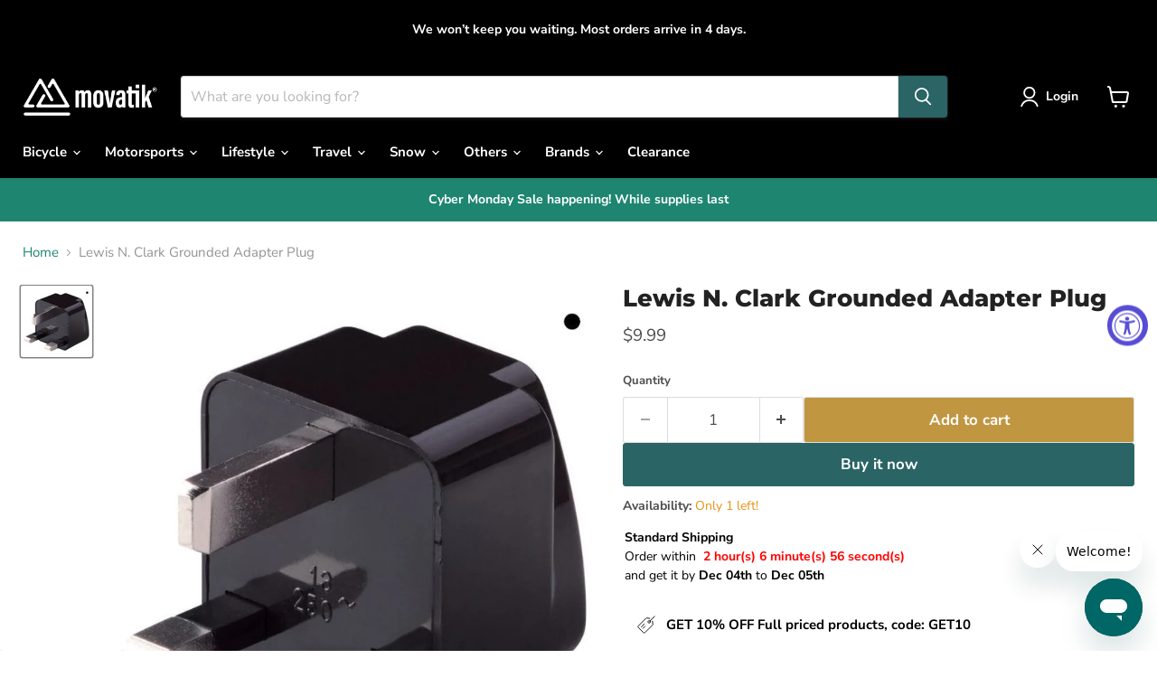

--- FILE ---
content_type: text/html; charset=utf-8
request_url: https://movatik.com/recommendations/products?_=1764615173492&intent=complementary&limit=5&product_id=7588898897968&section_id=template--15677111730224__main&view=
body_size: 13448
content:
<div id="shopify-section-template--15677111730224__main" class="shopify-section product--section section--canonical">

<script
  type="application/json"
  data-section-type="static-product"
  data-section-id="template--15677111730224__main"
  data-section-data
>
  {
    "settings": {
      "cart_redirection": true,
      "gallery_thumbnail_position": "left",
      "gallery_video_autoplay": false,
      "gallery_video_looping": false,
      "gallery_hover_zoom": "disabled",
      "gallery_click_to_zoom": "always",
      "money_format": "${{amount}}",
      "swatches_enable": true,
      "sold_out_options": "disabled",
      "select_first_available_variant": true
    },
    "context": {
      "select_variant": "Please select a variant",
      "product_available": "Add to cart",
      "product_sold_out": "Sold out",
      "product_unavailable": "Unavailable",
      "product_preorder": "Pre-order",
      "request_message_empty": "Quote request"
    },
    "product": {"id":7588898897968,"title":"Lewis N. Clark Grounded Adapter Plug","handle":"lewis-n-clark-grounded-adapter-plug","description":"\u003cp style=\"text-align: left;\"\u003eFor operation of grounded appliances using electrical outlets in Great Britain, Africa, Hong Kong, Singapore and Ireland IMPORTANT: Adapter plugs allow travel appliances to fit into foreign outlets. They do not convert electricity NOTE: Some countries use more than one type of outlet configuration. It is always bes t to check with your travel agent, consulate or hotel for the most accurate inf curate information regarding the electricity and outlet configuration of your d .\n\u003cbr\u003e\u003cbr\u003e​​\u003c\/p\u003e","published_at":"2024-12-18T13:01:02-05:00","created_at":"2024-12-18T18:01:03-05:00","vendor":"LC Industries","type":"Bicycle Computers Chargers","tags":["full_price"],"price":999,"price_min":999,"price_max":999,"available":true,"price_varies":false,"compare_at_price":999,"compare_at_price_min":999,"compare_at_price_max":999,"compare_at_price_varies":false,"variants":[{"id":41762603532336,"title":"Default Title","option1":"Default Title","option2":null,"option3":null,"sku":"LEWISCLARK-VG10","requires_shipping":true,"taxable":true,"featured_image":null,"available":true,"name":"Lewis N. Clark Grounded Adapter Plug","public_title":null,"options":["Default Title"],"price":999,"weight":0,"compare_at_price":999,"inventory_management":"shopify","barcode":"29275001000","requires_selling_plan":false,"selling_plan_allocations":[],"quantity_rule":{"min":1,"max":null,"increment":1}}],"images":["\/\/movatik.com\/cdn\/shop\/files\/6cf9c720-e880-482e-8d52-d1fa1eb69e29.jpg?v=1744856002"],"featured_image":"\/\/movatik.com\/cdn\/shop\/files\/6cf9c720-e880-482e-8d52-d1fa1eb69e29.jpg?v=1744856002","options":["Title"],"media":[{"alt":null,"id":26995476398128,"position":1,"preview_image":{"aspect_ratio":1.0,"height":709,"width":709,"src":"\/\/movatik.com\/cdn\/shop\/files\/6cf9c720-e880-482e-8d52-d1fa1eb69e29.jpg?v=1744856002"},"aspect_ratio":1.0,"height":709,"media_type":"image","src":"\/\/movatik.com\/cdn\/shop\/files\/6cf9c720-e880-482e-8d52-d1fa1eb69e29.jpg?v=1744856002","width":709}],"requires_selling_plan":false,"selling_plan_groups":[],"content":"\u003cp style=\"text-align: left;\"\u003eFor operation of grounded appliances using electrical outlets in Great Britain, Africa, Hong Kong, Singapore and Ireland IMPORTANT: Adapter plugs allow travel appliances to fit into foreign outlets. They do not convert electricity NOTE: Some countries use more than one type of outlet configuration. It is always bes t to check with your travel agent, consulate or hotel for the most accurate inf curate information regarding the electricity and outlet configuration of your d .\n\u003cbr\u003e\u003cbr\u003e​​\u003c\/p\u003e"},
    "product_recommendation_limit": 5
  }
</script>





  
  
<nav
    class="breadcrumbs-container"
    aria-label="Breadcrumbs"
  >
    <a href="/">Home</a>
    

      <span class="breadcrumbs-delimiter" aria-hidden="true">
      <svg
  aria-hidden="true"
  focusable="false"
  role="presentation"
  xmlns="http://www.w3.org/2000/svg"
  width="8"
  height="5"
  viewBox="0 0 8 5"
>
  <path fill="currentColor" fill-rule="evenodd" d="M1.002.27L.29.982l3.712 3.712L7.714.982 7.002.27l-3 3z"/>
</svg>

    </span>
       <span></span>

    
  </nav>



<section
  class="
    product__container
    product__container--two-columns
  "
  data-product-wrapper
>
  














<article class="product--outer">
  








<div
  class="
    product-gallery
    
    click-to-zoom-enabled
  "
  data-product-gallery
  
  data-product-gallery-aspect-ratio="square"
  data-product-gallery-thumbnails="left"
>
  

<div
  class="
    product-gallery--viewer
    
      product-gallery--has-media
    
  "
  data-gallery-viewer
>
  
    <figure
      class="
        product-gallery--media
        product-gallery--image
      "
      tabindex="-1"
      
        aria-hidden="false"
      
      data-gallery-figure
      data-gallery-index="0"
      data-gallery-selected="true"
      data-media="26995476398128"
      data-media-type="image"
      
        
        
        
        

        
        

        

        
          data-zoom="//movatik.com/cdn/shop/files/6cf9c720-e880-482e-8d52-d1fa1eb69e29_709x709.jpg?v=1744856002"
        
        data-image-height="709"
        data-image-width="709"
      
    >
      
        <div
          class="product-gallery--image-background"
          
        >
          

  

  <img
    
      src="//movatik.com/cdn/shop/files/6cf9c720-e880-482e-8d52-d1fa1eb69e29_700x700.jpg?v=1744856002"
    
    alt="Lewis N. Clark Grounded Adapter Plug"

    
      data-rimg
      srcset="//movatik.com/cdn/shop/files/6cf9c720-e880-482e-8d52-d1fa1eb69e29_700x700.jpg?v=1744856002 1x, //movatik.com/cdn/shop/files/6cf9c720-e880-482e-8d52-d1fa1eb69e29_707x707.jpg?v=1744856002 1.01x"
    

    class="product-gallery--loaded-image"
    
    fetchpriority="high"
  >




        </div>
      
    </figure>
  

  
  
    <button
      class="
        product-gallery--expand
        
        
      "
      data-gallery-expand aria-haspopup="true"
    >
      <span class="click-text" tabindex="-1">
        


                                                                                                          <svg class="icon-zoom "    aria-hidden="true"    focusable="false"    role="presentation"    xmlns="http://www.w3.org/2000/svg" width="13" height="14" viewBox="0 0 13 14" fill="none">      <path fill-rule="evenodd" clip-rule="evenodd" d="M10.6499 5.36407C10.6499 6.71985 10.1504 7.95819 9.32715 8.90259L12.5762 12.6036L11.4233 13.6685L8.13379 9.92206C7.31836 10.433 6.35596 10.7281 5.3252 10.7281C2.38428 10.7281 0 8.3266 0 5.36407C0 2.40155 2.38428 0 5.3252 0C8.26611 0 10.6499 2.40155 10.6499 5.36407ZM9.29102 5.36407C9.29102 7.57068 7.51514 9.35956 5.32471 9.35956C3.13428 9.35956 1.3584 7.57068 1.3584 5.36407C1.3584 3.15741 3.13428 1.36859 5.32471 1.36859C7.51514 1.36859 9.29102 3.15741 9.29102 5.36407ZM4.9502 3.23438H5.80029V4.93439H7.5V5.78436H5.80029V7.48438H4.9502V5.78436H3.25V4.93439H4.9502V3.23438Z" transform="translate(0 0.015625)" fill="currentColor"/>    </svg>            

        Click to expand
      </span>
      <span class="tap-text" tabindex="-1">
        


                                                                                                        <svg class="icon-tap "    aria-hidden="true"    focusable="false"    role="presentation"    xmlns="http://www.w3.org/2000/svg" width="17" height="18" fill="none" >      <g clip-path="url(#clip0)">        <path d="M10.5041 5.68411c.3161-.69947.3733-1.48877.1212-2.24947C10.1368 1.96048 8.60378.947266 6.86197.947266c-1.7418 0-3.27478 1.013214-3.76334 2.487374-.25211.7607-.19492 1.55.12117 2.24947" stroke="currentColor" stroke-width="1.18421" stroke-linecap="round" stroke-linejoin="round"/>        <path d="M1.29826 12.9496l.4482-.3869-.00078-.0009-.44742.3878zm2.1109-1.6885l.44817-.387-.00075-.0009-.44742.3879zm2.14476 2.484l-.44817.387c.16167.1872.42273.2542.6546.168.23187-.0863.38567-.3076.38567-.555h-.5921zm2.745-2.9235h-.59211c0 .327.26509.5921.59211.5921v-.5921zm-1.6868 7.3776l-4.86566-5.6365-.896406.7738L5.71571 18.973l.89641-.7738zm-4.86644-5.6374c-.26238-.3027-.22472-.749.09904-1.008l-.73973-.9248c-.84206.6736-.962533 1.8912-.254153 2.7084l.894843-.7756zm.09904-1.008c.33763-.2701.84237-.2218 1.11702.0951l.89484-.7757c-.69611-.8031-1.92341-.90664-2.75159-.2442l.73973.9248zm1.11627.0942l2.14476 2.4841.89634-.7739-2.14476-2.4841-.89634.7739zm3.18503 2.0971V5.10805H4.96181v8.63705h1.18421zm0-8.63705c0-.379.32677-.72639.7804-.72639V3.19745c-1.0624 0-1.96461.83323-1.96461 1.9106h1.18421zm.7804-.72639c.45362 0 .78039.34739.78039.72639h1.18421c0-1.07737-.90221-1.9106-1.9646-1.9106v1.18421zm.78039.72639v5.71355h1.18421V5.10805H7.70681zm.59211 6.30565H11.273v-1.1842H8.29892v1.1842zm2.97408 0c1.717 0 3.0679 1.3312 3.0679 2.9239h1.1842c0-2.2911-1.9264-4.1081-4.2521-4.1081v1.1842zm3.0679 2.9239v4.6098h1.1842v-4.6098h-1.1842z" fill="currentColor"/>      </g>      <defs>        <clipPath id="clip0">          <path fill="#fff" d="M0 0h16.6645v18H0z"/>        </clipPath>      </defs>    </svg>              

        Tap to zoom
      </span>
    </button>
  
</div>




  


  
  

  <div
    class="product-gallery--navigation loading"
    data-gallery-navigation
  >
    <button
      class="gallery-navigation--scroll-button scroll-left"
      aria-label="Scroll thumbnails left"
      data-gallery-scroll-button
    >
      <svg
  aria-hidden="true"
  focusable="false"
  role="presentation"
  width="14"
  height="8"
  viewBox="0 0 14 8"
  fill="none"
  xmlns="http://www.w3.org/2000/svg"
>
  <path class="icon-chevron-down-left" d="M7 6.75L12.5 1.25" stroke="currentColor" stroke-width="1.75" stroke-linecap="square"/>
  <path class="icon-chevron-down-right" d="M7 6.75L1.5 1.25" stroke="currentColor" stroke-width="1.75" stroke-linecap="square"/>
</svg>

    </button>
    <button
      class="gallery-navigation--scroll-button scroll-right"
      aria-label="Scroll thumbnails right"
      data-gallery-scroll-button
    >
      <svg
  aria-hidden="true"
  focusable="false"
  role="presentation"
  width="14"
  height="8"
  viewBox="0 0 14 8"
  fill="none"
  xmlns="http://www.w3.org/2000/svg"
>
  <path class="icon-chevron-down-left" d="M7 6.75L12.5 1.25" stroke="currentColor" stroke-width="1.75" stroke-linecap="square"/>
  <path class="icon-chevron-down-right" d="M7 6.75L1.5 1.25" stroke="currentColor" stroke-width="1.75" stroke-linecap="square"/>
</svg>

    </button>
    <div
      class="gallery-navigation--scroller"
      data-gallery-scroller
    >
    
      <button
        class="
          product-gallery--media-thumbnail
          product-gallery--image-thumbnail
        "
        type="button"
        tab-index="0"
        aria-label="Lewis N. Clark Grounded Adapter Plug thumbnail"
        data-gallery-thumbnail
        data-gallery-index="0"
        data-gallery-selected="true"
        data-media="26995476398128"
        data-media-type="image"
      >
        <span class="product-gallery--media-thumbnail-img-wrapper" tabindex="-1">
          
          

  

  <img
    
      src="//movatik.com/cdn/shop/files/6cf9c720-e880-482e-8d52-d1fa1eb69e29_75x75_crop_center.jpg?v=1744856002"
    
    alt=""

    
      data-rimg
      srcset="//movatik.com/cdn/shop/files/6cf9c720-e880-482e-8d52-d1fa1eb69e29_75x75_crop_center.jpg?v=1744856002 1x, //movatik.com/cdn/shop/files/6cf9c720-e880-482e-8d52-d1fa1eb69e29_150x150_crop_center.jpg?v=1744856002 2x, //movatik.com/cdn/shop/files/6cf9c720-e880-482e-8d52-d1fa1eb69e29_225x225_crop_center.jpg?v=1744856002 3x, //movatik.com/cdn/shop/files/6cf9c720-e880-482e-8d52-d1fa1eb69e29_300x300_crop_center.jpg?v=1744856002 4x"
    

    class="product-gallery--media-thumbnail-img"
    
    
  >




        </span>
      </button>
    
    </div>
  </div>



  
  
  
</div>


  <div class="product-main">
    <div class="product-details" data-product-details>
      
        <div
          class="
            product-block
            product-block--title
            product-block--first
            
          "
          
        >
          
<h2 class="product-title">Lewis N. Clark Grounded Adapter Plug</h2>
        </div>
      
        <div
          class="
            product-block
            product-block--price
            
          "
          
        >
          
              <div
                class="product-pricing"
                aria-live="polite"
                data-product-pricing
              >
                




























                






























<div class="price product__price ">
  
    <div
      class="price__compare-at "
      data-price-compare-container
    >

      
        <span class="money price__original" data-price-original></span>
      
    </div>


    
      
      <div class="price__compare-at--hidden" data-compare-price-range-hidden>
        
          <span class="visually-hidden">Original price</span>
          <span class="money price__compare-at--min" data-price-compare-min>
            $9.99
          </span>
          -
          <span class="visually-hidden">Original price</span>
          <span class="money price__compare-at--max" data-price-compare-max>
            $9.99
          </span>
        
      </div>
      <div class="price__compare-at--hidden" data-compare-price-hidden>
        <span class="visually-hidden">Original price</span>
        <span class="money price__compare-at--single" data-price-compare>
          $9.99
        </span>
      </div>
    
  

  <div class="price__current  " data-price-container>

    

    
      
      
      <span class="money" data-price>
        $9.99
      </span>
    
    
  </div>

  
    
    <div class="price__current--hidden" data-current-price-range-hidden>
      
        <span class="money price__current--min" data-price-min>$9.99</span>
        -
        <span class="money price__current--max" data-price-max>$9.99</span>
      
    </div>
    <div class="price__current--hidden" data-current-price-hidden>
      <span class="visually-hidden">Current price</span>
      <span class="money" data-price>
        $9.99
      </span>
    </div>
  

  
    
    
    
    

    <div
      class="
        product__unit-price
        hidden
      "
      data-unit-price
    >
      <span class="product__total-quantity" data-total-quantity></span> | <span class="product__unit-price--amount money" data-unit-price-amount></span> / <span class="product__unit-price--measure" data-unit-price-measure></span>
    </div>
  

  

</div>


                <form data-payment-terms-target style="display: none;"></form>
              </div>

            
        </div>
      
        <div
          class="
            product-block
            product-block--form
            
          "
          
        >
          
              <div
                class="product-form--regular"
                data-product-form-regular
              >
                <div data-product-form-area>
                  

                  

                  
                    











<form method="post" action="/cart/add" id="product_form_7588898897968" accept-charset="UTF-8" class="option-style-radio" enctype="multipart/form-data" data-product-form=""><input type="hidden" name="form_type" value="product" /><input type="hidden" name="utf8" value="✓" />
  
  

  
  
<variant-selection
    
    class="variant-selection"
    product-url="/products/lewis-n-clark-grounded-adapter-plug.js"
    variant="41762603532336"
    data-variant-selection
  >
    
      <input
        class="variant-selection__variants variant-selection__variants--default"
        name="id"
        type="hidden"
        value="41762603532336"
        data-variants
      >
    
  </variant-selection>
  


  
  
  
  



  <div class="product-form--atc">
    <div class="product-form__action-wrapper">
      



<quantity-selector
  class="quantity-selector"
  data-quantity-selector
>
  <label
    class="quantity-selector__label"
    for="quantity-selector__input-template--15677111730224__main
"
  >Quantity</label>

  <div class="quantity-selector__wrapper">
    <div
      class="
        quantity-selector__button-wrapper
        quantity-selector__button-wrapper--minus
        quantity-selector__button-wrapper--disabled
      "
      data-button-wrapper
      data-button-wrapper-minus
    >
      <button
        class="
          quantity-selector__button
          quantity-selector__button--minus
        "
        type="button"
        name="minus"
        aria-label="Decrease quantity by 1"
        data-quantity-minus
      >
        


                                                                                                                  <svg width="10" height="2" viewBox="0 0 10 2" fill="none">      <rect width="10" height="2" fill="currentColor"/>    </svg>    

      </button>
    </div>

    <input
      class="quantity-selector__input"
      id="quantity-selector__input-template--15677111730224__main
"
      aria-label="Quantity"
      name="quantity"
      type="number"
      min="1"
      step="1"
      value="1"
      data-quantity-input
      data-increment-value="1"
    >

    <div
      class="
        quantity-selector__button-wrapper--plus
        quantity-selector__button-wrapper
      "
      data-button-wrapper
      data-button-wrapper-plus
    >
      <button
        class="
          quantity-selector__button
          quantity-selector__button--plus
        "
        type="button"
        name="plus"
        aria-label="Increase quantity by 1"
        data-quantity-plus
      >
        


                                                                                                                    <svg class="icon-plus "    aria-hidden="true"    focusable="false"    role="presentation"    xmlns="http://www.w3.org/2000/svg" width="10" height="10" viewBox="0 0 10 10" fill="none">      <path fill-rule="evenodd" clip-rule="evenodd" d="M4 6L4 10H6V6H10V4H6V0H4L4 4H0V6H4Z" fill="currentColor"/>    </svg>  

      </button>
    </div>
  </div>
</quantity-selector>


      
      

      <button
        class="
          product-form--atc-button
          
        "
        type="submit"
        
        data-product-atc
        
      >
        <span class="atc-button--text">
          
          
              Add to cart
            
          
        </span>
        <span class="atc-button--icon"><svg
  aria-hidden="true"
  focusable="false"
  role="presentation"
  width="26"
  height="26"
  viewBox="0 0 26 26"
  xmlns="http://www.w3.org/2000/svg"
>
  <g fill-rule="nonzero" fill="currentColor">
    <path d="M13 26C5.82 26 0 20.18 0 13S5.82 0 13 0s13 5.82 13 13-5.82 13-13 13zm0-3.852a9.148 9.148 0 1 0 0-18.296 9.148 9.148 0 0 0 0 18.296z" opacity=".29"/><path d="M13 26c7.18 0 13-5.82 13-13a1.926 1.926 0 0 0-3.852 0A9.148 9.148 0 0 1 13 22.148 1.926 1.926 0 0 0 13 26z"/>
  </g>
</svg></span>
      </button>

      
        <div data-shopify="payment-button" class="shopify-payment-button"> <shopify-accelerated-checkout recommended="{&quot;name&quot;:&quot;shop_pay&quot;,&quot;wallet_params&quot;:{&quot;shopId&quot;:27293941808,&quot;merchantName&quot;:&quot;Movatik&quot;,&quot;personalized&quot;:true}}" fallback="{&quot;name&quot;:&quot;buy_it_now&quot;,&quot;wallet_params&quot;:{}}" access-token="ea756b68b7b419eb45aecc9988eebd9a" buyer-country="US" buyer-locale="en" buyer-currency="USD" variant-params="[{&quot;id&quot;:41762603532336,&quot;requiresShipping&quot;:true}]" shop-id="27293941808" > <div class="shopify-payment-button__button" role="button" disabled aria-hidden="true" style="background-color: transparent; border: none"> <div class="shopify-payment-button__skeleton">&nbsp;</div> </div> <div class="shopify-payment-button__more-options shopify-payment-button__skeleton" role="button" disabled aria-hidden="true">&nbsp;</div> </shopify-accelerated-checkout> <small id="shopify-buyer-consent" class="hidden" aria-hidden="true" data-consent-type="subscription"> This item is a recurring or deferred purchase. By continuing, I agree to the <span id="shopify-subscription-policy-button">cancellation policy</span> and authorize you to charge my payment method at the prices, frequency and dates listed on this page until my order is fulfilled or I cancel, if permitted. </small> </div>
      
    </div>
  </div>

  <div data-payment-terms-reference style="display: none;">
    <shopify-payment-terms variant-id="41762603532336" shopify-meta="{&quot;type&quot;:&quot;product&quot;,&quot;currency_code&quot;:&quot;USD&quot;,&quot;country_code&quot;:&quot;US&quot;,&quot;variants&quot;:[{&quot;id&quot;:41762603532336,&quot;price_per_term&quot;:&quot;$4.99&quot;,&quot;full_price&quot;:&quot;$9.99&quot;,&quot;eligible&quot;:false,&quot;available&quot;:true,&quot;number_of_payment_terms&quot;:2}],&quot;min_price&quot;:&quot;$35.00&quot;,&quot;max_price&quot;:&quot;$30,000.00&quot;,&quot;financing_plans&quot;:[{&quot;min_price&quot;:&quot;$35.00&quot;,&quot;max_price&quot;:&quot;$49.99&quot;,&quot;terms&quot;:[{&quot;apr&quot;:0,&quot;loan_type&quot;:&quot;split_pay&quot;,&quot;installments_count&quot;:2}]},{&quot;min_price&quot;:&quot;$50.00&quot;,&quot;max_price&quot;:&quot;$149.99&quot;,&quot;terms&quot;:[{&quot;apr&quot;:0,&quot;loan_type&quot;:&quot;split_pay&quot;,&quot;installments_count&quot;:4}]},{&quot;min_price&quot;:&quot;$150.00&quot;,&quot;max_price&quot;:&quot;$999.99&quot;,&quot;terms&quot;:[{&quot;apr&quot;:0,&quot;loan_type&quot;:&quot;split_pay&quot;,&quot;installments_count&quot;:4},{&quot;apr&quot;:15,&quot;loan_type&quot;:&quot;interest&quot;,&quot;installments_count&quot;:3},{&quot;apr&quot;:15,&quot;loan_type&quot;:&quot;interest&quot;,&quot;installments_count&quot;:6},{&quot;apr&quot;:15,&quot;loan_type&quot;:&quot;interest&quot;,&quot;installments_count&quot;:12}]},{&quot;min_price&quot;:&quot;$1,000.00&quot;,&quot;max_price&quot;:&quot;$30,000.00&quot;,&quot;terms&quot;:[{&quot;apr&quot;:15,&quot;loan_type&quot;:&quot;interest&quot;,&quot;installments_count&quot;:3},{&quot;apr&quot;:15,&quot;loan_type&quot;:&quot;interest&quot;,&quot;installments_count&quot;:6},{&quot;apr&quot;:15,&quot;loan_type&quot;:&quot;interest&quot;,&quot;installments_count&quot;:12}]}],&quot;installments_buyer_prequalification_enabled&quot;:false,&quot;seller_id&quot;:1174073}" ux-mode="iframe" show-new-buyer-incentive="false"></shopify-payment-terms>
  </div>

  
<input type="hidden" name="product-id" value="7588898897968" /><input type="hidden" name="section-id" value="template--15677111730224__main" /></form>
                  
                </div>
              </div>

            
        </div>
      
        <div
          class="
            product-block
            product-block--rating
            
          "
          
        >
          
              

            
        </div>
      
        <div
          class="
            product-block
            product-block--inventory_status
            
          "
          
        >
          
              
                

                







<div class="product-stock-level-wrapper" 
                  data-stock-level
                  data-stock-variant-id="41762603532336"
                  data-stock-variant-selected="true"
                >
  
    <span class="
  product-stock-level
  product-stock-level--low
  
">
      
        <span class="product-stock-level__availability">
          Availability:
        </span>
      

      <span class="product-stock-level__text">
        
        <div class="product-stock-level__badge-text">
          
  
    
      Only 1 left!
    
  

        </div>
      </span>
    </span>
  
</div>

              

            
        </div>
      
        <div
          class="
            product-block
            product-block--@app
            
          "
          
        >
          
              <div class="product-app">
                <div id="shopify-block-AWldPRUpzazNjbjUwb__synctrack_edd_omega_estimated_shipping_8kCjaf" class="shopify-block shopify-app-block"><!-- BEGIN app snippet: add-cart-data --><script>
  window.estimatedCartItems = [];
  window.estimatedCartItemsProduct = {};
  window.estimatedCartItemsMetafields = {};
  window.estimatedCartItemsCollections = {};
  console.log(null, null);
</script>

<!-- END app snippet --><!-- BEGIN app snippet: add-product-data --><script>
  window.estimatedCurrentProduct = undefined;
  window.estimatedProductsMetafields = {};
  window.estimatedSelectedVariant = undefined;
  window.estimatedProductCollections = [];
  window.estimatedProductVariants = [];
  window.estimatedProductVariantQuantity = {};
  window.estimatedProductVariantInventoryPolicy = {}
</script>


<!-- END app snippet --><!-- BEGIN app snippet: add-collection-data --><script>
  window.estimatedCurrentCollection = undefined;
  window.estimatedCollectionProducts = [];
  window.estimatedCollectionProductCollections = {};
</script>


<!-- END app snippet --><!-- BEGIN app snippet: add-metafields -->


<script>
  window.estimatedAppMetafields = {"rootLink":"https://estimated.omegatheme.com/s/api","data":{"settings":{"id":3753,"shop":"movatik1.myshopify.com","lastAccess":1761691804,"oldPlan":"free","plan":"pro","subscription":"monthly","planUpdatedAt":1740672316,"displayOnboarding":false,"script_tag_id":"174241349680","week_working_days":"{\"prepareAndDelivery\":[{\"cut_off_after\":\"23:59\",\"day\":0,\"enable\":0},{\"cut_off_after\":\"16:00\",\"day\":1,\"enable\":1},{\"cut_off_after\":\"16:00\",\"day\":2,\"enable\":1},{\"cut_off_after\":\"16:00\",\"day\":3,\"enable\":1},{\"cut_off_after\":\"16:00\",\"day\":4,\"enable\":1},{\"cut_off_after\":\"16:00\",\"day\":5,\"enable\":1},{\"cut_off_after\":\"00:01\",\"day\":6,\"enable\":0}],\"prepare\":[{\"cut_off_after\":\"23:59\",\"day\":0,\"enable\":0},{\"cut_off_after\":\"16:00\",\"day\":1,\"enable\":1},{\"cut_off_after\":\"16:00\",\"day\":2,\"enable\":1},{\"cut_off_after\":\"16:00\",\"day\":3,\"enable\":1},{\"cut_off_after\":\"16:00\",\"day\":4,\"enable\":1},{\"cut_off_after\":\"16:00\",\"day\":5,\"enable\":1},{\"cut_off_after\":\"00:01\",\"day\":6,\"enable\":0}],\"delivery\":[{\"cut_off_after\":\"23:59\",\"day\":0,\"enable\":0},{\"cut_off_after\":\"16:00\",\"day\":1,\"enable\":1},{\"cut_off_after\":\"16:00\",\"day\":2,\"enable\":1},{\"cut_off_after\":\"16:00\",\"day\":3,\"enable\":1},{\"cut_off_after\":\"16:00\",\"day\":4,\"enable\":1},{\"cut_off_after\":\"16:00\",\"day\":5,\"enable\":1},{\"cut_off_after\":\"00:01\",\"day\":6,\"enable\":0}]}","isUseSeparateWorkingDays":false,"specific_day_off":"[\"2021-11-25\",\"7/4/2025\",\"9/1/2025\",\"10/13/2025\",\"5/26/2025\"]","position_code":2,"custom_css":"","show_on_line_item":0,"show_on_pages":"products,cart","custom_position":"","render_method":"append","estimated_icon":"<i class=\"fa fa-check\"></i>","enable_app":1,"get_user_info":1,"disable_when_product_is_out_of_stock":0,"jquery_version":"1.9.1","date_timezone_offset":"America/New_York: (GMT-05:00) Eastern Time","showNameMethodInPropertites":0,"require_add_to_cart":1,"type_time_countdown":1,"days":"day(s)","hours":"hour(s)","minutes":"minute(s)","seconds":"second(s)","countdownMethod":"until_cutoff","countdown_timer_show_after_cutoff":true,"countdown_timer_option":"next_cutoff","durationInSeconds":86399,"sessionBehavior":"restart_each_session","countdownUntilFinishedStartTime":"","endBehavior":"hide","countdownEndtime":"","isHiddenCountryRulesNotDetected":false,"enableDebugger":0,"clientJsUrl":"development","choose_layout":"select","labelCheckout":"Estimated* Delivery Date","get_customer_zipcode":1,"created_at":null,"updated_at":"2025-10-29T04:05:19.000Z","text_size":14,"text_color":"#000000","icon_color":"#000000","border_color":"transparent","background_color":"transparent","show_shipping_method":false,"shippingMethodLabel":"Shipping method","enable_eta_information":true,"enable_timeline_layout":0,"timeline_order_step_enable":true,"timeline_order_step_title":"Ordered","timeline_order_step_description":"","timeline_ship_step_enable":true,"timeline_ship_step_title":"Shipped","timeline_ship_step_description":"","timeline_delivery_step_enable":true,"timeline_delivery_step_title":"Delivered","timeline_delivery_step_description":"","timeline_date_range_direction":"row","timeline_date_range_icon":"-","date_format":"MMM DD","date_locale":"en","date_display_mode":"absolute","cart_page_label_text":"Estimated between","cart_page_date_display":"{delivery_min} and {delivery_max}","isShowDeliveryMethodName":true,"isDynamicDateInCart":false,"customDynamicDateInCart":"","themeName":"","themeStoreId":-1,"detectionMethod":"shop_locale","ruleSortBy":"id_desc","chargePrice":"9.99","enableReadLocales":true,"isShowWhenInventoryNotTracked":false,"conditionShowCheckoutRule":"earliest_min_preparation_date","dateCalculationMethod":"orderDate","blackoutDateType":"same_type","shippingProtectionQuota":"10","shippingProtectionUsed":"0","timelineShipIcon":{"iconId":62,"iconUrl":null,"isCustom":false},"timelineOrderIcon":{"iconId":20,"iconUrl":null,"isCustom":false},"timelineDeliveryIcon":{"iconId":85,"iconUrl":null,"isCustom":false},"shopDayOffs":[{"id":121,"date":"9/1/2025","repeatYearly":false,"type":"same_type"},{"id":122,"date":"10/13/2025","repeatYearly":false,"type":"same_type"}]},"zipcodeSettings":{"id":5652,"shop":"movatik1.myshopify.com","inputLabel":"Check Shipping Availability","inputPlaceholder":"Enter postal code text","submitButton":"Submit","submitButtonBackgroundColor":"#2c3e50","submitButtonTextColor":"#ffffff","zipcodeAvailableText":"Shipping available at","zipcodeNotAvailableText":"Shipping unavailable at"},"rules":[{"id":218339,"shop":"movatik1.myshopify.com","name":"Standard Shipping","styledName":"Standard Shipping","enable":true,"maxPrepDays":0,"maxDeliveryDays":4,"minPrepDays":0,"minDeliveryDays":3,"estimatedText":"Order within&nbsp;<strong style=\"\"><font color=\"#ff0000\">{TimeCountDown}</font></strong>&nbsp;<div>and get it by&nbsp;<strong style=\"\"><font color=\"#000000\">{delivery_min}th</font></strong>&nbsp;to&nbsp;<strong style=\"\"><font color=\"#000000\">{delivery_max}th</font></strong></div>","showTextInCart":true,"cartPageLabelText":"Estimated between","cartPageDateDisplay":"{delivery_min} and {delivery_max}","cartPageDateDisplayType":"message_text","soldOutEnabled":false,"soldOutCustomTextEnabled":false,"soldOutCustomText":"<b>Currently unavailable.</b><br>⏳ This item will be back in stock on... <br>🚚 Pre-order now for FREE delivery in 2-4 days once it’s in stock.","isShowDeliveryMethodName":true,"privacyPageUrl":"","privacyPageText":"","privacyMore":"","typeRelationOfItemCondition":"or","isCountInventoryQuantityFromLocations":null,"languageRuleContentIds":null,"preOrderDate":null,"isUsePreOrderDate":false,"displayMode":"ALL_TIME","startDisplayDate":null,"endDisplayDate":null,"isUseBlackoutDates":false,"blackoutDateType":"same_type","weekWorkingDays":null,"isUseWeekWorkingDays":false,"isUseSeparateWorkingDays":false,"dayOffs":[],"itemConditions":[{"type":"inventory_locations_applied","value":[{"data":"68612816944"},{"data":"68612849712"},{"data":"34651668528"},{"data":"63809880112"},{"data":"70402768944"},{"data":"68612751408"},{"data":"68612685872"},{"data":"68612653104"},{"data":"68612718640"}],"groupCondition":null},{"type":"collections_applied","value":[{"data":"286873223216"}],"groupCondition":null}],"locationConditions":[],"daySchedules":[],"displayDayOfMonths":[]}],"languages":[],"shippingProtectionCart":{"id":9479,"shop":"movatik1.myshopify.com","active":false,"products":null,"productId":null,"customCss":null,"customPosition":null,"checkoutBtnSelector":null,"fulfillmentType":"when_create_order","pricingRule":{"feeType":"fixed","protectionFee":"2.00","defaultFixedAmount":"1.01","isUseAdvancePricingSetting":false,"advancedPercentageFeeConfig":{"minCharge":"1.00","incrementAmount":"1.01","maxProtectionFee":null},"advancePricingSetting":[]},"exclusion":{"exclusionType":"product_collection","exclusionCollectionValue":null,"exclusionSkuValue":null},"appearance":{"widgetIconId":1,"widgetCustomIconUrl":null,"widgetSelectButtonType":"switch","widgetSelectButtonColor":"#2673b0","widgetTitle":"Worry-Free Shipping","widgetText":"Get a full refund if your order is lost, damaged, or theft.","widgetLinkText":null,"widgetLinkURL":null,"titleSize":"base","titleAppearance":"base","titleEmphasis":"base","textSize":"base","textAppearance":"base","textEmphasis":"base"}}},"isABTest":true,"shop":"movatik1.myshopify.com","publicKey":"41bc974e018ebd3f25d477cccd3e6c1909fd7279718aeb5edab043f15e87c11e"}
</script>
<!-- END app snippet --><!-- BEGIN app snippet: add-localization-market --><script>
  window.estimatedLocalizationMarket = {};
</script>
<script>
  window.estimatedLocalizationMarket.name = null
  window.estimatedLocalizationMarket.handle = "us"
  window.estimatedLocalizationMarket.id = 6979632
  window.estimatedLocalizationMarket.countryISO = "US"
</script>
<!-- END app snippet -->

<div class='ot-estimated-shipping'>
  <h3 id='ot-estimated-demo'>Estimated Shipping Widget will be displayed here!</h3>
  <script>
    if (!Shopify.designMode) {
      document.getElementById('ot-estimated-demo').remove();
    }
  </script>
</div>
<style>
  #ot-estimated-demo {
    padding: 10px;
    border-radius: 10px;
    border: 1px solid #333;
    color: #333 !important;
  }
</style>

<!-- BEGIN app snippet: add-script --><script>
  if (!document.querySelector("#omega-estimated-script")) {
    if (
      !(
        window?.Shopify?.shop === 'mamaandpeachesstore.myshopify.com' &&
        ['home', 'collection'].includes(window?.__st?.p)
      )
    ) {
      const script = document.createElement('script');
      script.id = 'omega-estimated-script';
      script.src = 'https://cdn.shopify.com/extensions/019ac853-6609-7b46-8fac-acd346253580/estimated-713/assets/omega-estimated.min.js';
      script.async = false;
      script.type = 'module';
      document.head.appendChild(script);
    }
  }
</script>
<!-- END app snippet -->

</div>
              </div>

            
        </div>
      
        <div
          class="
            product-block
            product-block--key_details
            
          "
          
        >
          
              
                <div
                  class="key-details"
                  style="
                    --key-details-text-color: #000000;
                    --key-details-icon-color: #000000;
                    --key-details-background-color: #ffffff;
                  "
                >
                  
                    


                                                    <svg class="icon-label-tag key-details__icon"    aria-hidden="true"    focusable="false"    role="presentation"    xmlns="http://www.w3.org/2000/svg" width="44" height="44" viewBox="0 0 44 44" fill="none" xmlns="http://www.w3.org/2000/svg">      <path d="M36.9545 13.5922L37.999 21.0301C38.0009 21.4092 37.9277 21.785 37.7836 22.1357C37.6394 22.4864 37.4272 22.805 37.1592 23.0732L18.9852 41.2471C18.7188 41.5138 18.4023 41.7253 18.0541 41.8697C17.7058 42.014 17.3325 42.0883 16.9555 42.0883C16.5785 42.0883 16.2052 42.014 15.8569 41.8697C15.5087 41.7253 15.1923 41.5138 14.9258 41.2471L2.75307 29.0783C2.21511 28.5401 1.9129 27.8104 1.9129 27.0495C1.9129 26.2886 2.21511 25.5588 2.75307 25.0207L21.1623 6.60574C21.4377 6.33026 21.7663 6.11373 22.1281 5.96934C22.4898 5.82496 22.8772 5.75575 23.2666 5.76592L30.6089 6.92905" stroke="currentColor" stroke-width="2" stroke-linecap="round" stroke-linejoin="round"/>      <path d="M10.0835 27.5L17.4168 20.1667" stroke="currentColor" stroke-width="2" stroke-linecap="round" stroke-linejoin="round"/>      <path d="M13.75 31.1667L18.7917 26.125" stroke="currentColor" stroke-width="2" stroke-linecap="round" stroke-linejoin="round"/>      <path d="M31.6763 15.1934C31.6763 15.9544 31.3739 16.6843 30.8358 17.2225C30.2976 17.7606 29.5678 18.063 28.8067 18.063C28.0456 18.063 27.3158 17.7606 26.7776 17.2225C26.2395 16.6843 25.9371 15.9544 25.9371 15.1934C25.9371 14.4323 26.2395 13.7024 26.7776 13.1643C27.3158 12.6262 28.0456 12.3238 28.8067 12.3238C29.5678 12.3238 30.2976 12.6262 30.8358 13.1643C31.3739 13.7024 31.6763 14.4323 31.6763 15.1934Z" stroke="currentColor" stroke-width="2" stroke-linecap="round" stroke-linejoin="round"/>      <path d="M30.8344 13.1656L42.0869 1.91304" stroke="currentColor" stroke-width="2" stroke-linecap="round" stroke-linejoin="round"/>    </svg>                                                                  

                  

                  <div class="key-details__wrapper">
                    
                      <p class="key-details__heading">
                        GET 10% OFF Full priced products, code: GET10
                      </p>
                    

                    
                  </div>
                </div>
              

            
        </div>
      
        <div
          class="
            product-block
            product-block--@app
            
          "
          
        >
          
              <div class="product-app">
                <div id="shopify-block-AR0cxVU1FRE1CSmhzd__joy_loyalty_program_joy_points_calculator_block_mVtfH6" class="shopify-block shopify-app-block">






















  <div class="joy-points-calculator__block">
    <input type="hidden" class="points-calculator__alignment" value="left"/>
  </div>

</div>
              </div>

            
        </div>
      
        <div
          class="
            product-block
            product-block--vendor
            
          "
          
        >
          
              
                <div class="product-vendor">
                  
by <a href="/collections/vendors?q=LC%20Industries" title="LC Industries">LC Industries</a>

                  
                </div>
              

            
        </div>
      
        <div
          class="
            product-block
            product-block--sku
            
          "
          
        >
          
              
                <div
                  class="
                    product-sku
                    
                  "
                >
                  <strong>SKU</strong> <span data-product-sku>LEWISCLARK-VG10</span>
                </div>
              

            
        </div>
      
        <div
          class="
            product-block
            product-block--complementary_products
            
          "
          
        >
          
              






<div
  class="
    complementary-products
    complementary-products--emphasized
  "
  
  data-complementary-products
  data-html
>

</div>


            
        </div>
      
        <div
          class="
            product-block
            product-block--tabs
            
          "
          
        >
          
              

              

              

            
        </div>
      
        <div
          class="
            product-block
            product-block--@app
            
          "
          
        >
          
              <div class="product-app">
                <div id="shopify-block-AczVXMmxqOGVpcmdCb__kiwi_size_chart_recommender_kiwi_sizing_TwqPGX" class="shopify-block shopify-app-block"><!-- BEGIN app snippet: kiwiSizing --><script>
window.KiwiSizing = window.KiwiSizing === undefined ? {} : window.KiwiSizing;
KiwiSizing.shop = "movatik1.myshopify.com";


</script>

<script type="text/javascript"
  async=""
  src="https://app.kiwisizing.com/web/js/dist/kiwiSizing/plugin/SizingPlugin.prod.js?v=328&shop=movatik1.myshopify.com"
>
</script>
<!-- END app snippet -->
</div>
              </div>

            
        </div>
      

      
    </div>
  </div>

  
</article>


  
                

                <div class="pxu-tabs pxu-tabs--bottom-true">
                  
                    <input
                      class="tab-radio"
                      id="description-tab-template--15677111730224__main"
                      name="template--15677111730224__main"
                      tabindex="0"
                      type="radio"
                      checked="checked"
                    >

                    <label class="tab-label" for="description-tab-template--15677111730224__main">
                      Description
                    </label>

                    <div class="tab-panel" tabindex="0">
                      
                        
                          <p style="text-align: left;">For operation of grounded appliances using electrical outlets in Great Britain, Africa, Hong Kong, Singapore and Ireland IMPORTANT: Adapter plugs allow travel appliances to fit into foreign outlets. They do not convert electricity NOTE: Some countries use more than one type of outlet configuration. It is always bes t to check with your travel agent, consulate or hotel for the most accurate inf curate information regarding the electricity and outlet configuration of your d .
<br><br>​​</p>
                        
                      
                    </div>
                  

                  
                    
                    
                    
                    

                    
                      <input
                        class="tab-radio"
                        id="tab-1-template--15677111730224__main"
                        name="template--15677111730224__main"
                        tabindex="0"
                        type="radio"
                        
                      >

                      <label class="tab-label" for="tab-1-template--15677111730224__main">
                        Shipping Policy
                      </label>

                      <div class="tab-panel" tabindex="0">
                        <p><span class="metafield-multi_line_text_field">Shipment processing time:<br />
<br />
All orders are processed within one to two business days. Orders with Economy shipping methods (5-8 business days) may take up to 5 business days to ship. Please plan accordingly.<br />
<br />
Please be advised that we are not responsible for delays beyond our control including, but not limited to, carrier issues, weather phenomena, acts of terror, riots, etc. As such, these delays are not counted towards our shipment estimates. Cancellations while a shipment is en-route during these events are possible, but will incur a fee charged by the carrier which will be deducted from any refund, replacement, or exchange. Additionally, we are not responsible for shipments delayed, lost, or returned due to incorrect or incomplete shipping addresses provided by the customer. Please ensure all shipping details are accurate at checkout. Any additional shipping fees resulting from such errors will be the responsibility of the customer.<br />
<br />
Cut-off time:<br />
<br />
All orders placed before 4:00 PM EST (Mon-Fri) will be processed the same day, orders after 4:00 PM EST and or weekends will be processed the following business day.<br />
<br />
Shipping From:<br />
<br />
Besides our own Fulfillment Centers located in Miami, FL, and Amazon&#39;s Fulfillment Network, we have partnered with several distributors and manufacturers all across the US to deliver your order faster. Estimated transit time is calculated based on your shipping address and where the product is shipping from. Most orders are delivered within 2 to 5 business days.<br />
<br />
Shipping Times:<br />
<br />
At checkout, all shipping rates will provide an estimated delivery time.<br />
<br />
Shipping Charges: <br />
<br />
Orders under $100<br />
We charge shipping on orders under $100<br />
<br />
Orders from $0.00 to $19.99 shipping charge is $15.95<br />
Orders from $20 to $49.99 shipping charge is $12.95<br />
Orders from $50 to $99.99 shipping charge is $9.95<br />
Orders over $100 are free shipping<br />
<br />
Freight<br />
Freight Shipping will be charged for products that cannot be shipped via regular parcel (USPS, UPS &amp; FedEx) due to weight restrictions or dimensions. If we are required to ship Freight, shipping will be charged to the customer and it is not refundable.<br />
<br />
Shipping Methods: <br />
<br />
Ground Shipping (2 to 5 business days)<br />
We ship orders via FedEx Ground. The estimated transit time is calculated and shown at checkout and transit time varies depending on shipping &amp; delivery location.<br />
<br />
Multi-Item Orders<br />
Estimated delivery is calculated based on the slowest delivery method, some products might arrive sooner than estimated.<br />
<br />
For orders with a high quantity of items, we ship directly to the customer and multiple tracking numbers and boxes are to be expected. We do not offer the option of consolidating orders before shipping.<br />
<br />
Shipment to P.O. boxes or APO/FPO addresses:<br />
<br />
We are currently not shipping to APO/FPO/DPO addresses.<br />
<br />
We are currently not shipping to P.O Boxes.<br />
<br />
Shipment confirmation &amp; Order tracking:<br />
<br />
You will receive a Shipment Confirmation email once your order has shipped containing your tracking number(s). The tracking number will be active within 24 hours. <br />
<br />
Holidays:<br />
<br />
We are closed to celebrate all Federal Holidays and shipment processing might be delayed. Please plan accordingly.<br />
<br />
Federal Holidays<br />
<br />
New Year’s Day January 1<br />
Martin Luther King’s Birthday 3rd Monday in January<br />
Washington’s Birthday 3rd Monday in February<br />
Memorial Day last Monday in May<br />
Juneteenth National Independence Day June 19<br />
Independence Day July 4<br />
Labor Day 1st Monday in September<br />
Columbus Day 2nd Monday in October<br />
Veterans’ Day November 11<br />
Thanksgiving Day 4th Thursday in November<br />
Christmas Day December 25<br />
Damages:<br />
<br />
We (Movatik) are not liable for any products damaged or lost during shipping. If you received your order damaged, please contact the shipment carrier to file a claim.<br />
<br />
Please save all packaging materials and damaged goods before filing a claim.<br />
<br />
 <br />
<br />
Thank you for shopping at Movatik.com</span></p>
                      </div>

                      
                    
                  
                    
                    
                    
                    

                    
                      <input
                        class="tab-radio"
                        id="tab-2-template--15677111730224__main"
                        name="template--15677111730224__main"
                        tabindex="0"
                        type="radio"
                        
                      >

                      <label class="tab-label" for="tab-2-template--15677111730224__main">
                        Return Policy
                      </label>

                      <div class="tab-panel" tabindex="0">
                        <p>Rev. 11/11/2024<br/><br/>We want you to be completely satisfied with your purchase. If you need to make a return, please read our policy carefully:<br/><br/><strong>Return Window</strong><br/></p><p>Our standard return policy allows customers to return items within 30 days of purchase.</p><p>Items must be returned in their original condition with proof of purchase to qualify for a refund or exchange.</p><p><strong>Final Sale Products</strong><br/></p><p>All products from our NOB (New Open Box) collection are final sale and cannot be returned. However, if a NOB product arrives incorrect or defective, it is not considered final sale and<strong>can be returned</strong>for a replacement or refund.</p><p><br/><strong>Product Condition</strong><br/><br/>The item must be in the same condition that you received it, unworn or unused, with tags, and in its original packaging. Products not in the original packaging or previously installed will be rejected, and a refund will not be issued. Please verify fitment before installation.<br/></p><p>If your order arrived damaged, please let us know immediately through support@movatik.com. We will require pictures of the product, the damage, any barcode stickers on the product, the box or bag it shipped in, and the shipping label.<br/></p><p><span style="text-decoration:underline">A special note about locks</span>: Locks must be returned with all keys and combination locks must be set to all 0s. If the keys are missing from the return or combinations are not set to 0, the return will only qualify for store credit.<br/></p><p><strong>Return Shipping</strong></p><p>Return shipping costs are the customer’s responsibility in cases where the product was delivered as described, without defects, damage, or errors on our part. We only cover return shipping for items that arrive damaged, defective, or incorrect due to an error on our side. </p><p>For size-related returns, if the size you ordered was delivered correctly, we do not cover the return shipping. We only cover return shipping when an incorrect size was sent due to an error on our part.</p><p>We have volume discounts that will provide a discounted shipping rate. If we provide a return label, the cost will be deducted from your refund.</p><p>If you use your shipping label, please include your order number in the return package. This is for expediency in processing your return and disbursing a refund. If this is not done, your refund may be delayed until we can find which order the return corresponds to.</p><p>Items that require freight shipping will have a higher cost determined by the carrier's rates. In these cases, we will reach out to confirm the return. Items that are shipped by freight include but are not limited to: racks and large bags.<br/><br/><strong>Shipping costs paid by the customer</strong><br/><br/>Shipping costs paid by the customer at purchase are non-refundable.<br/><br/><strong>Damages and Issues</strong><br/><br/>Please inspect your order upon reception and contact us immediately if the item is defective, or damaged, or if you receive the wrong item so that we can evaluate the issue and make it right.<br/><br/><strong>Processing Refunds</strong><br/><br/>We will notify you once we've received and inspected your return, and let you know if the refund was approved. If approved, you'll be automatically refunded on your original payment method. Please remember it can take some time for your bank or credit card company to process and post the refund.<br/><br/><strong>Rejected Returns</strong><br/><br/>Do not return items that have been used or installed without notifying us first. All used, installed items that we receive without previous notification will be rejected, and no refund will be issued. All products are thoroughly inspected and photographed when received as proof. The customer is responsible for providing postage to recover these products or paying a postage fee for us to ship the product back.</p><p>Do not return items after the return window has passed, they will be rejected and no refund will be issued.<br/><br/><strong>Charge Restocking Fee</strong><br/><br/>We reserve the right to charge a 50% restocking fee for all items returned not in new condition. This fee will only apply to all previously installed products or with clear signs of usage.<br/><br/><strong>Return to Customer</strong><br/><br/>Upon request, the product can be shipped back to the customer, at the customer's expense, and no restocking fee will be processed.<br/><br/><strong>Chargebacks</strong><br/><br/><span style="text-decoration:underline">Important!</span> Once a Chargeback has been filed, we are not allowed to issue a refund.<br/><br/>In the event of a Chargeback claim being filed, we will submit all available evidence to the cardholder's bank. Please note that Chargeback claim reviews may take 65 to 75 days after the transaction is made. In a few cases, the review can take longer than 75 days.<br/><br/>Please contact our Customer Service team before submitting any chargeback claims.</p><p> </p><h2><strong>Start a Return</strong></h2><p>To start a return, <a href="https://account.movatik.com/?locale=en" title="Log into account">log into your account</a>, find the order you want to return, click "Request return" and follow instructions<br/><br/></p><p> </p><h1><br/></h1>
                      </div>

                      
                    
                  
                    
                    
                    
                    

                    
                  
                </div>
              




</section>

</div>

--- FILE ---
content_type: text/javascript; charset=utf-8
request_url: https://movatik.com/products/lewis-n-clark-grounded-adapter-plug.js
body_size: 630
content:
{"id":7588898897968,"title":"Lewis N. Clark Grounded Adapter Plug","handle":"lewis-n-clark-grounded-adapter-plug","description":"\u003cp style=\"text-align: left;\"\u003eFor operation of grounded appliances using electrical outlets in Great Britain, Africa, Hong Kong, Singapore and Ireland IMPORTANT: Adapter plugs allow travel appliances to fit into foreign outlets. They do not convert electricity NOTE: Some countries use more than one type of outlet configuration. It is always bes t to check with your travel agent, consulate or hotel for the most accurate inf curate information regarding the electricity and outlet configuration of your d .\n\u003cbr\u003e\u003cbr\u003e​​\u003c\/p\u003e","published_at":"2024-12-18T13:01:02-05:00","created_at":"2024-12-18T18:01:03-05:00","vendor":"LC Industries","type":"Bicycle Computers Chargers","tags":["full_price"],"price":999,"price_min":999,"price_max":999,"available":true,"price_varies":false,"compare_at_price":999,"compare_at_price_min":999,"compare_at_price_max":999,"compare_at_price_varies":false,"variants":[{"id":41762603532336,"title":"Default Title","option1":"Default Title","option2":null,"option3":null,"sku":"LEWISCLARK-VG10","requires_shipping":true,"taxable":true,"featured_image":null,"available":true,"name":"Lewis N. Clark Grounded Adapter Plug","public_title":null,"options":["Default Title"],"price":999,"weight":0,"compare_at_price":999,"inventory_management":"shopify","barcode":"29275001000","quantity_rule":{"min":1,"max":null,"increment":1},"quantity_price_breaks":[],"requires_selling_plan":false,"selling_plan_allocations":[]}],"images":["\/\/cdn.shopify.com\/s\/files\/1\/0272\/9394\/1808\/files\/6cf9c720-e880-482e-8d52-d1fa1eb69e29.jpg?v=1744856002"],"featured_image":"\/\/cdn.shopify.com\/s\/files\/1\/0272\/9394\/1808\/files\/6cf9c720-e880-482e-8d52-d1fa1eb69e29.jpg?v=1744856002","options":[{"name":"Title","position":1,"values":["Default Title"]}],"url":"\/products\/lewis-n-clark-grounded-adapter-plug","media":[{"alt":null,"id":26995476398128,"position":1,"preview_image":{"aspect_ratio":1.0,"height":709,"width":709,"src":"https:\/\/cdn.shopify.com\/s\/files\/1\/0272\/9394\/1808\/files\/6cf9c720-e880-482e-8d52-d1fa1eb69e29.jpg?v=1744856002"},"aspect_ratio":1.0,"height":709,"media_type":"image","src":"https:\/\/cdn.shopify.com\/s\/files\/1\/0272\/9394\/1808\/files\/6cf9c720-e880-482e-8d52-d1fa1eb69e29.jpg?v=1744856002","width":709}],"requires_selling_plan":false,"selling_plan_groups":[]}